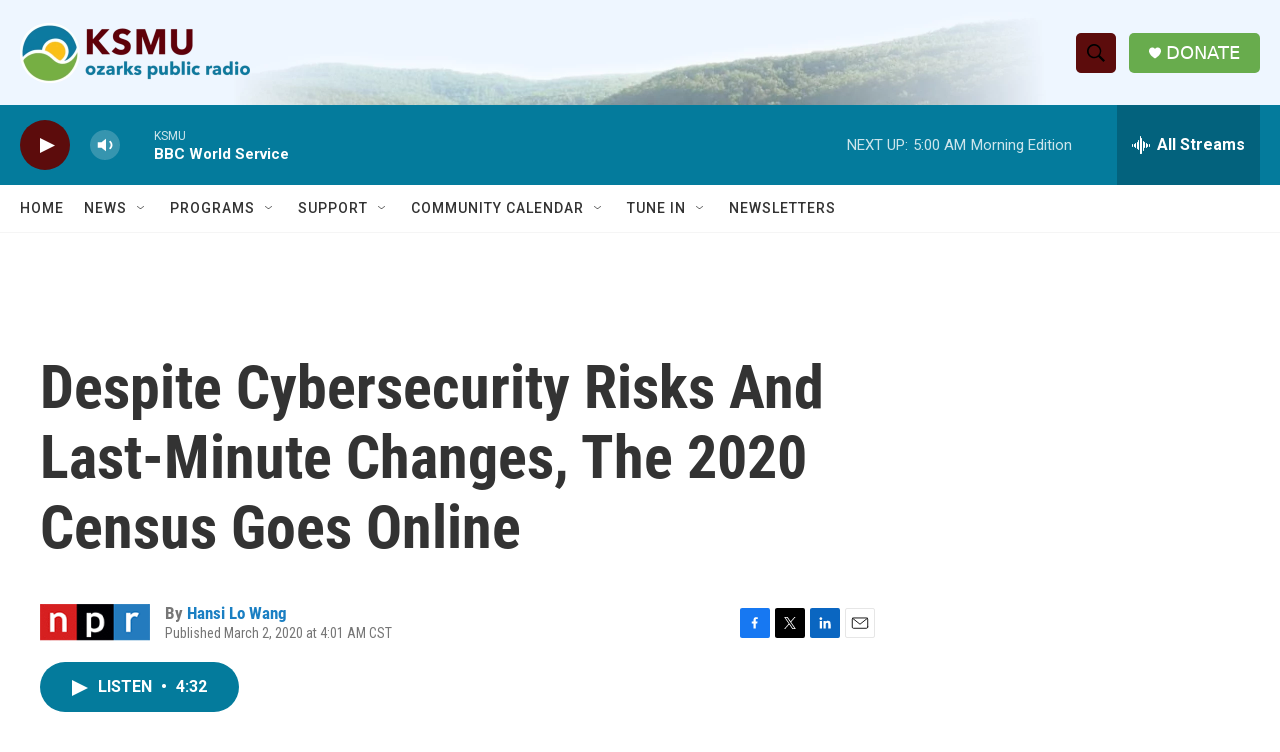

--- FILE ---
content_type: text/html; charset=utf-8
request_url: https://www.google.com/recaptcha/api2/aframe
body_size: 268
content:
<!DOCTYPE HTML><html><head><meta http-equiv="content-type" content="text/html; charset=UTF-8"></head><body><script nonce="kP19vomPK7ofzLHcSV7zKA">/** Anti-fraud and anti-abuse applications only. See google.com/recaptcha */ try{var clients={'sodar':'https://pagead2.googlesyndication.com/pagead/sodar?'};window.addEventListener("message",function(a){try{if(a.source===window.parent){var b=JSON.parse(a.data);var c=clients[b['id']];if(c){var d=document.createElement('img');d.src=c+b['params']+'&rc='+(localStorage.getItem("rc::a")?sessionStorage.getItem("rc::b"):"");window.document.body.appendChild(d);sessionStorage.setItem("rc::e",parseInt(sessionStorage.getItem("rc::e")||0)+1);localStorage.setItem("rc::h",'1769409804266');}}}catch(b){}});window.parent.postMessage("_grecaptcha_ready", "*");}catch(b){}</script></body></html>